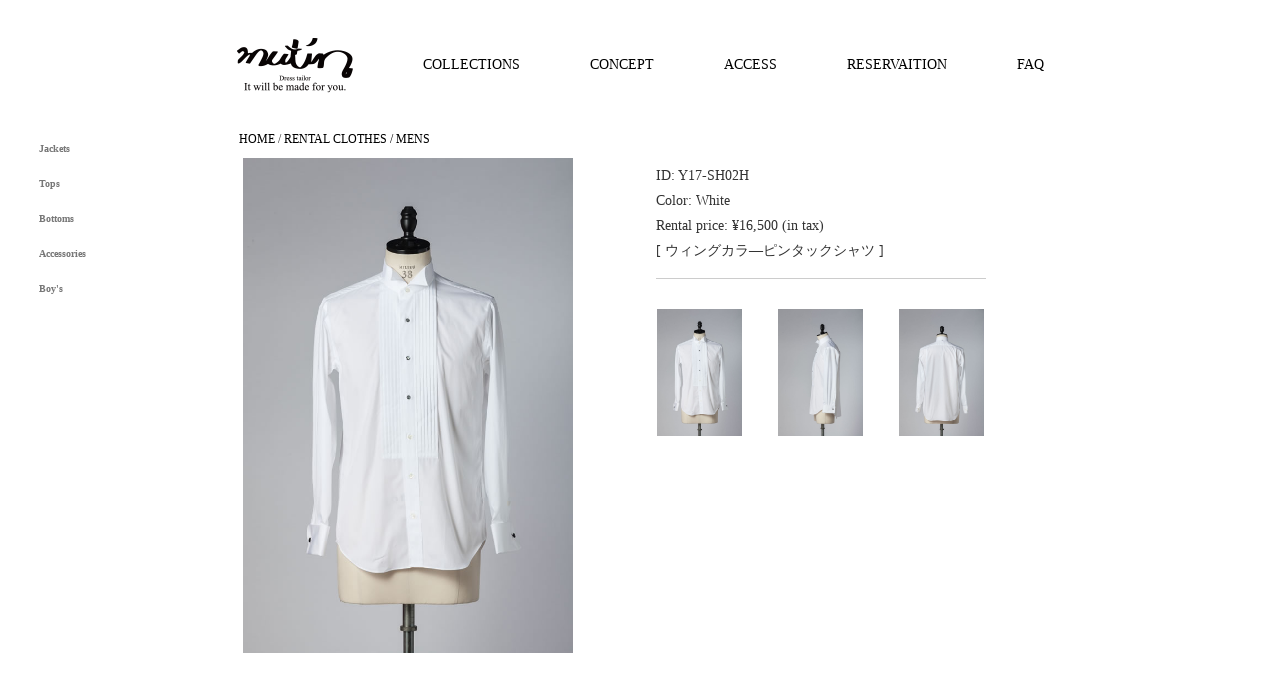

--- FILE ---
content_type: text/html; charset=UTF-8
request_url: https://mutin.jp/rental-mens-detail.html?category=rental-mens&id=Y17-SH02H
body_size: 8782
content:
<!DOCTYPE html>
<html lang="ja"><!-- InstanceBegin template="/Templates/index_sidebar.dwt" codeOutsideHTMLIsLocked="false" -->
<head>
<meta charset="utf-8">
<meta http-equiv="X-UA-Compatible" content="IE=edge">
<meta name="viewport" content="width=device-width, initial-scale=1">
<meta name="description" content="">
<meta name="author" content="">
<!-- InstanceBeginEditable name="doctitle" -->
<title>mutin RENTAL CLOTHES / MENS</title>
<!-- InstanceEndEditable -->
<!-- Bootstrap Core CSS -->
<link href="css/bootstrap.css" rel="stylesheet">
<!-- Custom CSS -->
<link href='http://fonts.googleapis.com/css?family=Cardo:400,700' rel='stylesheet' type='text/css'>
<link href="css/add.css" rel="stylesheet" type="text/css">
<script src="js/jquery-1.11.1.min.js"></script>
<!-- HTML5 Shim and Respond.js IE8 support of HTML5 elements and media queries -->
<!--[if lt IE 9]>
        <script src="js/html5shiv.js"></script>
        <script src="js/respond.min.js"></script>
    <![endif]-->
<script src="js/bootstrap.min.js"></script>
<script src="js/jquery.smooth-scroll.js"></script>

<!--lightbox-->
<link rel="stylesheet" href="js/jquery.nivo-lightbox/nivo-lightbox.css" type="text/css" />
<link rel="stylesheet" href="js/jquery.nivo-lightbox/themes/default/default.css" type="text/css" />
<script src="js/jquery.nivo-lightbox/nivo-lightbox.js"></script>
<script src="js/jquery.nivo-lightbox/lightbox.setting.js"></script>
<!--lightbox-->
    

<!-- InstanceBeginEditable name="head" -->
<!-- InstanceEndEditable -->

<!-- InstanceParam name="id" type="text" value="rental-mens-detail" -->
<script>
  (function(i,s,o,g,r,a,m){i['GoogleAnalyticsObject']=r;i[r]=i[r]||function(){
  (i[r].q=i[r].q||[]).push(arguments)},i[r].l=1*new Date();a=s.createElement(o),
  m=s.getElementsByTagName(o)[0];a.async=1;a.src=g;m.parentNode.insertBefore(a,m)
  })(window,document,'script','//www.google-analytics.com/analytics.js','ga');

  ga('create', 'UA-43194879-1', 'mutin.jp');
  ga('send', 'pageview');

</script></head>

<body id="rental-mens-detail">
<div id="top"></div>
    <!-- Navigation -->
    <nav class="navbar navbar-default navbar-fixed-top" role="navigation" id="navigation">
        <div class="container">
         <div class="row navBox">
            <div class="col-sm-8 col-sm-offset-2">
            <div class="navbar-header">
                <button type="button" class="navbar-toggle" data-toggle="collapse" data-target="#bs-example-navbar-collapse-1">
                    <span class="sr-only">Toggle navigation</span>
                    <span class="icon-bar"></span>
                    <span class="icon-bar"></span>
                    <span class="icon-bar"></span>
                </button>
                <a class="navbar-brand" href="index.html"><img src="img/logo.png"></a>
                <a class="navbar-contact" href="contact.html">RESERVAITION</a>
             </div>
            <!-- Collect the nav links, forms, and other content for toggling -->
            <div class="row">
            <div class="collapse navbar-collapse col-md-12 col-md-offset-1" id="bs-example-navbar-collapse-1">
                <ul class="nav navbar-nav center-block">
                    <li><a href="collections.html" class="nav_collections">COLLECTIONS</a></li>
                    <li><a href="concept.html" class="nav_concept">CONCEPT</a></li>
                    <li><a href="access.html" class="nav_access">ACCESS</a></li>
                    <li><a href="contact.html" class="nav_contact">RESERVAITION</a></li>
                    <li><a href="faq.html" class="nav_faq">FAQ</a></li>
                </ul>
            </div>
             </div>
            <!-- /.navbar-collapse -->
           </div>
          </div>
        </div>
        <!-- /.container -->
    </nav>
    <!-- Navigation -->
    
    <!-- Page Content -->
    <div class="container mainContainer" id="main">
     <div class="row">
	<!-- InstanceBeginEditable name="main" -->

      <!--Side-->
		<div class="col-md-2 col-sm-4 col-xs-2">
<div id="subContentsContainer">

<ul id="menu" class="menuContainer">
	<li class="archive" id="rental-mens_jackets"><a class="menuLink" href="rental-mens.html?category=rental-mens&class1=jackets">Jackets</a></li>
	<ul>
			<li class="cList" id="rental-mens_jackets_morningcoat"><a class="menuLink" href="rental-mens.html?category=rental-mens&class1=jackets&class2=morning coat">Morning coat</a></li>
			<li class="cList" id="rental-mens_jackets_tuxedojacket"><a class="menuLink" href="rental-mens.html?category=rental-mens&class1=jackets&class2=tuxedo jacket">Tuxedo jacket</a></li>

	</ul>
<li class="archive" id="rental-mens_tops"><a class="menuLink" href="rental-mens.html?category=rental-mens&class1=tops">Tops</a></li>
<ul>
	<li class="cList" id="rental-mens_tops_vest"><a class="menuLink" href="rental-mens.html?category=rental-mens&class1=tops&class2=vest">Vest</a></li>
	<li class="cList" id="rental-mens_tops_shirt"><a class="menuLink" href="rental-mens.html?category=rental-mens&class1=tops&class2=shirt">Shirt</a></li>

</ul>
<li class="archive" id="rental-mens_bottoms"><a class="menuLink" href="rental-mens.html?category=rental-mens&class1=bottoms">Bottoms</a></li>
<ul>
	<li class="cList" id="rental-mens_bottoms_pants"><a class="menuLink" href="rental-mens.html?category=rental-mens&class1=bottoms&class2=pants">Pants</a></li>

</ul>
<li class="archive" id="rental-mens_accessories"><a class="menuLink" href="rental-mens.html?category=rental-mens&class1=accessories">Accessories</a></li>
<ul>
	<li class="cList" id="rental-mens_accessories_tie"><a class="menuLink" href="rental-mens.html?category=rental-mens&class1=accessories&class2=tie">Tie</a></li>
	<li class="cList" id="rental-mens_accessories_cufflinks"><a class="menuLink" href="rental-mens.html?category=rental-mens&class1=accessories&class2=cuff links">Cuff links</a></li>
	<li class="cList" id="rental-mens_accessories_tiepin"><a class="menuLink" href="rental-mens.html?category=rental-mens&class1=accessories&class2=tie pin">Tie pin</a></li>
	<li class="cList" id="rental-mens_accessories_braces"><a class="menuLink" href="rental-mens.html?category=rental-mens&class1=accessories&class2=braces">Braces</a></li>
	<li class="cList" id="rental-mens_accessories_cummerbund"><a class="menuLink" href="rental-mens.html?category=rental-mens&class1=accessories&class2=cummerbund">Cummerbund</a></li>
	<li class="cList" id="rental-mens_accessories_hat"><a class="menuLink" href="rental-mens.html?category=rental-mens&class1=accessories&class2=hat">Hat</a></li>
	<li class="cList" id="rental-mens_accessories_pocketchief"><a class="menuLink" href="rental-mens.html?category=rental-mens&class1=accessories&class2=pocket chief">Pocket chief</a></li>
	<li class="cList" id="rental-mens_accessories_shoes"><a class="menuLink" href="rental-mens.html?category=rental-mens&class1=accessories&class2=shoes">Shoes</a></li>

</ul>
<li class="archive" id="rental-mens_boys"><a class="menuLink" href="rental-mens.html?category=rental-mens&class1=boy's">Boy's</a></li>

</ul>
<div id="menuNowTarget" title="#"></div><script src="js/jquery.acordionMenu.js"></script>

		</div>
	</div>
	<!--Side-->      <!--Side-->

         <div class="col-md-8 col-sm-8 col-xs-10">
          	<div class="footprint">
          		<a href="index.html">HOME</a> / <a href="rental-mens.html">RENTAL CLOTHES / MENS</a>          	</div>
          			<div id="Y17-SH02H" class="row itemCont">
			<div class="col-sm-6 col-xs-12 vBox lightbox">
			<a href="img/rental/images/Y17-SH02H_1.jpg"><img src="img/rental/images/Y17-SH02H_1.jpg" class="img-responsive"></a>
			</div>

			<div class="col-sm-6 col-xs-12 itemBox">
				<p class="itemName"></p>
				<ul class="itemExplain"><li>ID: Y17-SH02H</li><li>Color: White</li><li>Rental price: &yen;16,500 (in tax)</li><li><p>[ ウィングカラ―ピンタックシャツ ]</p></li></ul>
				<div class="row margin-top-s">
							<div class="col-xs-4"><a><img src="img/rental/images/Y17-SH02H_1.jpg" class="changePhoto img-responsive"></a></div>
							<div class="col-xs-4"><a><img src="img/rental/images/Y17-SH02H_2.jpg" class="changePhoto img-responsive"></a></div>
							<div class="col-xs-4"><a><img src="img/rental/images/Y17-SH02H_3.jpg" class="changePhoto img-responsive"></a></div>
<br>				</div>
		<br>
			</div>
		</div>         	<div class="how_to_link"></div>
         	           </div>
	<!-- InstanceEndEditable -->
     </div>
    </div>

        
<footer id="footer">
	<address>&copy; mutin All Rights Reserved.</address>
	<div class="sitemap_link"><a href="sitemap.html">SITE MAP</a></div>
</footer>
<!--/footer-->


	<!-- InstanceBeginEditable name="add" -->
<script src="js/jquery.changePhoto.js"></script>
	<!-- InstanceEndEditable -->


</body>


<!-- InstanceEnd --></html>


--- FILE ---
content_type: text/css
request_url: https://mutin.jp/css/add.css
body_size: 17316
content:
@charset "utf-8";
@import url("map.css");


html{
	font-family: Cardo,"Times New Roman", "游明朝", YuMincho, "ヒラギノ明朝 ProN W3", "Hiragino Mincho ProN", "ＭＳ Ｐ明朝", "MS PMincho",serif;
	-webkit-text-size-adjust:100%;
	-ms-text-size-adjust:100%;
}

body {
	font-family: Cardo,"Times New Roman", "游明朝", YuMincho, "ヒラギノ明朝 ProN W3", "Hiragino Mincho ProN", "ＭＳ Ｐ明朝","MS PMincho",serif;
}

body {
    font-size: 12px;
}

a{
	color:#000;
	text-decoration:none;
}

.smartphone_underline{
		text-decoration:underline;
}


a:hover{
		color:#000;
		text-decoration:underline;
}

a img:hover{
	opacity:0.7;
	filter: alpha(opacity=70);        /* ie lt 8 */
	-ms-filter: "alpha(opacity=70)";  /* ie 8 */
	-moz-opacity:0.7;                 /* FF lt 1.5, Netscape */
	-khtml-opacity: 0.7;              /* Safari 1.x */
	text-decoration:none;
}


/*-------------------------*/
h1{
	font-size:13px;
	font-weight: 400;
	margin-top:15px;
	margin-bottom:22px;

}

h1.category_title{
	 margin-bottom: 60px;
	 text-align:center;
}

h1.category_title.bottom_s{
	 margin-bottom: 20px;
}

h1.category_title_l{
	font-size:20px;
	margin-bottom: 90px;
	text-align:center;
}

.category_title.collection_title{
	/*margin-bottom: 120px;*/
}

h1.item_detail{
margin-top:40px;
}

h2,h3{
	font-weight: 700;
	font-size:12px;
	margin-bottom: 20px;
}



/*-------------------------*/

.footprint {
  margin-right: -15px;
  margin-left: -15px;
  margin-bottom:10px;
  padding-right: 15px;
  padding-left: 15px;
  font-size:10px;
}
/*-------------------------*/


.row {
  /*  margin-bottom: 50px;*/
}

.margin-top-s{
    margin-top: 30px;
}

.margin-top-m{
    margin-top: 60px;
}

.margin-bottom-s{
    margin-bottom: 30px;
}


.margin-bottom-m{
    margin-bottom: 60px;
}

.margin-bottom-l{
    margin-bottom: 60px;
}

.margin-bottom-ll{
    margin-bottom: 130px;
}


.text-link-box{
	height:50px;
	  font-size: 10px;
	  padding:0;
}


.mainContainer{
	margin-top:90px;
}

#footer {
	margin-top: 60px;
	margin-right: 5%;
	margin-left: 5%;
	padding: 30px 0;
	border-top: solid 1px #bbb;
	text-align: center;
	font-size: 13px;
}

#footer .sitemap_link {
	text-align: right;
	font-size: 10px;
	letter-spacing: 0.05em;
}

@media only screen and (max-width: 767px) {
	#footer .sitemap_link {
		font-size: 9px;
	}
}

#footer .sitemap_link a {
	color: #333;
}

.container:before {
	clear: both;
	display: block;
	content: '';
	height: 1px;
	overflow: hidden;
}

#collections .nav .nav_collections,
#concept .nav .nav_concept,
#access .nav .nav_access,
#contact .nav .nav_contact{
		text-decoration:underline;

}


/*Side menu*/
/*----------------------*/

ul,li,ol {
	margin: 0;
	padding: 0;
	list-style-type: none;
}


#subContentsContainer{
	margin:0 0 0 5px;
	padding:0px;
	font-weight: 700;
		position: fixed;
}

#subContentsContainer ul{
	line-height:25px;
	font-size:10px;
	text-align:left;
	color:#777;
	margin:0px auto;
	padding:0 0 0 10px;
}

#subContentsContainer ul.menuContainer{
	padding:0;
}

#subContentsContainer > ul#menuTopContainer{
	padding:0px 10px;
}

#subContentsContainer a{
	color:#777;
}

ul.menuContainer{
	line-height:25px;
	font-size:12px;
	text-align:left;
	margin:0px auto;
	padding:0 0 0 10px;
}

ul.menuContainer{
	padding:0;

}
ul.menuContainer a.select {
	text-decoration:underline;
}

ul.menuContainer li a{
	display: block;
	padding:5px 0px;
	-webkit-transition: all .3s ease 0s;
	-moz-transition: all .3s ease 0s;
	transition: all .3s ease 0s;
	-ms-transition: all .3s ease 0s;
	-o-transition: all .3s ease 0s;
	width: 100%;
}

/*sm*/
@media (min-width: 768px) {
	#subContentsContainer {
		width:147px;
		margin:0 0 0 20px;
	}

	.smartphone_underline{
	text-decoration:none;
	}
}


/* collections.html ** Side menu */
/*----------------------*/

#subContentsContainer_collections{
	width: 30px;
	height: calc(100vh - 130px);
	overflow: auto;
	-webkit-overflow-scrolling: auto;
	margin: 0 0 0 20px;
	padding: 0;
	font-weight: 700;
	position: fixed;
}

#subContentsContainer_collections ul{
	margin: 0 auto;
	padding: 0;
	text-align: left;
	font-size: 12px;
	letter-spacing: 0.05em;
	line-height: 3;
	color: #777;
}

/*sm*/
@media (max-width: 768px) {
	#subContentsContainer_collections {
		height: calc(100vh - 100px);
		margin: 0;
	}
	#subContentsContainer_collections ul{
		font-size: 10px;
	}
}

#subContentsContainer_collections ul.sideul_ul{
	display: none;
}

#subContentsContainer_collections.isset ul.sideul_ul{
	display: block;
}

#subContentsContainer_collections .sideul_arrow {
	width: 29px;
	height: 20px;
	cursor: pointer;
	transition: .4s;
}

#subContentsContainer_collections .sideul_arrow:hover {
	opacity: 0.6;
}

#subContentsContainer_collections > ul#menuTopContainer{
	padding:0px 10px;
}

#subContentsContainer_collections a{
	display: block;
	text-align: center;
	color:#777;
}

#subContentsContainer_collections a.select {
	text-decoration:underline;

}


/*----------------------*/



.col-margin-bottom{
	margin-bottom:10px;
}

.col-md-8 col-sm-12{
	font-weight: 700;
	font-size:16px;
}

.itemBox{
	line-height:1.8em;
}
.itemBox a{
	text-decoration:none;
	border-bottom:#333 dotted 1px;
	color:#000;
	cursor:pointer;
}

.itemBox a:visited{
	color:#000;
}

.itemBox li a:hover{
	background-color:#333;
	color:#fff;
	padding:3px;

}



.itemName{
	font-weight: 700;
	font-size:16px;
	margin:0;
	padding:0;
}

.itemExplain{
	padding:5px 0;
	border-bottom:1px solid #ccc;
	margin-bottom:10px;
}








.changePhoto{
	cursor:pointer;
}

label.error{
color:#C00;
}

.topnews{
	position:relative;
}

.topnews img{
	position:relative;
	z-index:-10;
	opacity:0;
	top:0;
	left:0;
}

.scrollContent{
	z-index:10;
	position: absolute;
	padding: 10px;
	width: 100%;
	max-width: 100%;
	height: 100%;
	-webkit-box-sizing: border-box; -moz-box-sizing: border-box; box-sizing: border-box;
	top:0;
	left:0;
	overflow: hidden;
}




.scrollContent iframe {
	overflow: auto;
 	z-index:10;
	top: 0;
	left: 0;
    height: 100%;
    width:100%;
}


.newsRow{
	margin-bottom:10px;
}

.addBorder{
border:#ccc 1px solid;

}

/*
.video {
	position: relative;
	height: 0;
	padding: 0 0 56.25%;
	overflow: hidden;
}
.video iframe {
	position: absolute;
	top: 0;
	left: 0;
	width: 100%;
	height: 100%;
}*/


.video{
	z-index:0;
  position: relative;
	padding: 0 0 56.25%;
  height: 0;
  overflow: hidden;

}

.video iframe {
  position: absolute;
  top: 0;
  left: 0;
  width: 100%;
  height: 100%;

}
.btnPlay{
	position:absolute;
	left:0;
	top:0;
	width: 100%;
	height: 100%;
	z-index:10;
	cursor:pointer;

}

ul.normal{
margin-bottom:20px;
}
ul.normal li{
	list-style:square;
	list-style-position:inside;

}

ul.list li{
	margin-bottom:30px;
	padding-bottom:10px;
}

.insta{
	margin-bottom:0;
}

.detailList li{
	margin-bottom:15px;
}

.detailList table td{
	padding:5px;
	border: 1px #ccc solid;


}



#news #fb a{
	background-color:#eee;
}

/*calousel*/
.carousel-fade .carousel-inner .item {
  opacity: 0;
  -webkit-transition-property: opacity;
  -moz-transition-property: opacity;
  -o-transition-property: opacity;
  transition-property: opacity;
  -webkit-transition-duration: 1.3s;
  -webkit-transition-timing-function: linear;
}
.carousel-fade .carousel-inner .active {
  opacity: 1;
}
.carousel-fade .carousel-inner .active.left,
.carousel-fade .carousel-inner .active.right {
  left: 0;
  opacity: 0;
  z-index: 1;
}
.carousel-fade .carousel-inner .next.left,
.carousel-fade .carousel-inner .prev.right {
  opacity: 1;
}
.carousel-fade .carousel-control {
  z-index: 2;
}

.carousel-control {
	top: 47%;
	opacity: 1;
	width: 10%;
}
.carousel-control.left,
.carousel-control.right{
	background-image:none;
}


.carousel-control.right{
	right:2%;
	margin-left: auto;

	}

.carousel-control.right img{
	margin-left: auto;
}

.carousel-control.left{
	left:2%;
}









/*thumbnail*/
.thumbnail-image {
margin-bottom: 6px;
}

.col-xs-1.thumbnail-image,.col-sm-1.thumbnail-image, .col-md-1.thumbnail-image,
.col-lg-1.thumbnail-image, .col-xs-2.thumbnail-image, .col-sm-2.thumbnail-image,
.col-md-2.thumbnail-image, .col-lg-2.thumbnail-image, .col-xs-3.thumbnail-image,
.col-sm-3.thumbnail-image, .col-md-3.thumbnail-image, .col-lg-3.thumbnail-image,
.col-xs-4.thumbnail-image, .col-sm-4.thumbnail-image, .col-md-4.thumbnail-image,
.col-lg-4.thumbnail-image, .col-xs-5.thumbnail-image, .col-sm-5.thumbnail-image,
.col-md-5.thumbnail-image, .col-lg-5.thumbnail-image, .col-xs-6.thumbnail-image,
.col-sm-6.thumbnail-image, .col-md-6.thumbnail-image, .col-lg-6.thumbnail-image,
.col-xs-7.thumbnail-image, .col-sm-7.thumbnail-image, .col-md-7.thumbnail-image,
.col-lg-7.thumbnail-image, .col-xs-8.thumbnail-image, .col-sm-8.thumbnail-image,
.col-md-8.thumbnail-image, .col-lg-8.thumbnail-image, .col-xs-9.thumbnail-image,
.col-sm-9.thumbnail-image, .col-md-9.thumbnail-image, .col-lg-9.thumbnail-image,
.col-xs-10.thumbnail-image, .col-sm-10.thumbnail-image, .col-md-10.thumbnail-image,
.col-lg-10.thumbnail-image, .col-xs-11.thumbnail-image, .col-sm-11.thumbnail-image,
.col-md-11.thumbnail-image, .col-lg-11.thumbnail-image,
.col-xs-12.thumbnail-image, .col-sm-12.thumbnail-image,
.col-md-12.thumbnail-image, .col-lg-12.thumbnail-image,  .col-insta.thumbnail-image{
padding-right: 3px;
padding-left: 3px;
}

.row.thumbnail-image-row{
  margin-right: -3px;
  margin-left: -3px;
}




.img-border{

		border:#ccc solid 1px;
}

.how_to_link{
font-weight:700;
margin-top:30px;
margin-bottom:40px;
	}


/*---------------------------------*/


.xsHidden{
	display: none;
}
.top_made_to_order,
.top_made_to_order{
	text-align:center;
}


/*sm*/
@media (min-width: 768px) {

	.mainContainer{
		margin-top:130px;
	}
	.xsHidden{
		display: block;
	}
	.category_title.collection_title{
		margin-bottom: 55px;
	}

	body {
    	font-size: 14px;
	}
	h1{

		font-size:18px;
	}

	h1.category_title_l{
		font-size:23px;
	}

	h2,h3{
		font-size:15px;
	}
	

	.text-link-box{
	  font-size: 14px;
	}

	.footprint {
  		font-size:12px;
	}
}



/*md*/
@media (min-width: 992px) {

	.mainContainer{
		margin-top:130px;
	}

	.col-md-offset-1 {
		margin-left: 0%;
	}

	.carousel-control {
		top: 50%;
		opacity: 1;
		width: 33px;
	}

	.margin-bottom-l{
		margin-bottom: 90px;
	}

	.top_made_to_order{
		text-align:right;
		padding-right:0;
	}
	.top_made_to_order_for{
		text-align:left;
		padding-left:0;
	}

}


/*for insta*/
.col-insta{
	width: 50%;
	position: relative;
	min-height: 1px;
	padding-right: 15px;
	padding-left: 15px;
	float: left;
}


@media (min-width: 768px) {
	.col-insta{
		width: 20%;
	}
}



/* ---------------------------------------------------------
	CSS Document navigation
--------------------------------------------------------- */

#navigation .container {
	padding: 0;
}

#navigation .container:after,
#navigation .container:before,
#navigation .row:after,
#navigation .row:before {
	display: none;
}

#navigation .row {
	margin: 0;
}

@media only screen and (min-width: 768px) {
	#navigation {
		width: 100%;
		height: 130px;
		background: #fff;
		position: fixed;
		top: 0;
		left: 0;
		z-index: 999;
	}

	#navigation .col-sm-8 {
		display: flex;
		justify-content: center;
		align-items: center;
		height: 130px;
	}

	#navigation button {
		display: none;
	}

	#navigation .navbar-brand img {
		width: 116px;
		height: 55px;
	}

	#navigation .navbar-contact {
		display: none;
	}

	#navigation ul {
		display: flex;
	}

	#navigation li {
		margin-left: 5em;
		white-space: nowrap;
	}

	/*#navigation li a {
		color: #777;
	}*/

	#navigation li a:hover {
		text-decoration: underline;
		color: #333;
	}
}

@media only screen and (max-width: 900px) {
	#navigation li {
		margin-left: 3em;
	}
}

@media only screen and (max-width: 767px) {
	#navigation {
		width: 100%;
		background: #fff;
		position: fixed;
		top: 0;
		left: 0;
		z-index: 999;
	}

	#navigation .navbar-header {
		display: flex;
		justify-content: space-between;
		align-items: center;
		height: 70px;
		margin: 0 5%;
		position: relative;
	}

	#navigation .navbar-brand img {
		width: 81px;
		height: 38px;
	}

	#navigation .navbar-toggle {
		width: 22px;
		height: 44px;
		margin: 0;
		padding: 0;
		border: 0;
		background: transparent;
		transform: translateY(-50%);
		position: absolute;
		top: 50%;
		right: 0;
	}

	#navigation .navbar-toggle .sr-only {
		display: none;
	}

	#navigation .navbar-toggle .icon-bar {
		display: block;
		width: 22px;
		height: 2px;
		border-radius: 1px;
		background: #000;
	}

	#navigation .navbar-toggle .icon-bar:not(:last-of-type) {
		margin-bottom: 5px;
	}

	#navigation .navbar-contact {
		display: block;
		height: 44px;
		margin-right: 40px;
		line-height: 44px;
	}

	#navigation .navbar-collapse {
		height: 0;
		overflow: hidden;
	}

	#navigation .navbar-collapse.in {
		height: auto;
	}

	#navigation ul {
		width: 100%;
		padding: 5%;
	}

	#navigation li {
		border-bottom: solid 1px #e0e0e0;
		margin: 0;
	}

	#navigation li:first-of-type {
		border-top: solid 1px #e0e0e0;
	}

	#navigation li a {
		display: block;
		padding: 1em;
	}
}



/* ---------------------------------------------------------
	CSS Document index.html 2025-09-24
--------------------------------------------------------- */

.top_sitemap ul {
	display: flex;
	justify-content: center;
	flex-wrap: wrap;
}

.top_sitemap li {
	margin: 1em 2em 0;
}

.top_sitemap li a {
	display: block;
	text-align: center;
	line-height: 200%;
}

@media only screen and (max-width: 550px) {
	.top_sitemap ul {
		justify-content: space-around;
	}
	.top_sitemap li:nth-of-type(-n+2) {
		margin: 1em 3em 0;
	}
	.top_sitemap li:nth-of-type(n+3) {
	}
}



/* ---------------------------------------------------------
	CSS Document thanks.html 2025-09-24
--------------------------------------------------------- */

#contact .thanks {
	min-height: calc(100vh - 465px);
	text-align: center;
	line-height: 2;
}

@media only screen and (max-width: 650px) {
	#contact .thanks {
		min-height: calc(100vh - 400px);
		text-align: justify;
		word-break: break-all;
	}
}

#contact h2 {
	font-weight: bold;
	font-size: 18px;
}

#contact .thanks p {
	margin-bottom: 3em;
}



/* ---------------------------------------------------------
	CSS Document concept.html 2025-10-07
--------------------------------------------------------- */

@media (min-width: 768px) {

	#concept #main.container {
		width: 695.734px;
		margin-right: auto;
		margin-left: auto;
		padding: 0;
	}

	#concept #main .row {
		margin-right: 0;
		margin-left: 0;
	}

	#concept #main .col-xs-12 {
		padding-right: 0;
		padding-left: 0;
		text-align: center;
	}

}

@media (min-width: 901px) {

	#concept #main.container {
		width: 835.734px;
	}

}

#concept #main .col-xs-12 {
	line-height: 2;
}

#concept #main h2 {
	text-align: center;
}

#concept #main figure {
	margin: 0;
	padding: 0;
	text-align: center;
}

#concept #main figure img {
	display: inline;
}




/* ---------------------------------------------------------
	CSS Document access.html 2025-10-07
--------------------------------------------------------- */

#access #main h2 {
	text-align: center;
	font-weight: 400;
	font-size: 18px;
}

#access #main h3 {
	text-align: center;
	font-size: 15.4px;
}

#access #main .col-xs-12 {
	text-align: center;
	line-height: 2;
}

@media (min-width: 768px) {

	#access #main.container {
		width: 695.734px;
		margin-right: auto;
		margin-left: auto;
		padding: 0;
	}

	#access #main .row {
		margin-right: 0;
		margin-left: 0;
	}

	#access #main .col-xs-12 {
		padding-right: 0;
		padding-left: 0;
	}

}

@media (min-width: 901px) {

	#access #main.container {
		width: 835.734px;
	}

}

/* ---------------------------------------------------------
	CSS Document sitemap.html 2025-10-07
--------------------------------------------------------- */

#sitemap #main .col-xs-12 {
	display: inline-block;
	vertical-align: top;
}

#sitemap #main ul {
	text-align: left;
	line-height: 3;
}

@media (min-width: 768px) {
	#sitemap #main ul {
		display: flex;
		justify-content: space-between;
		flex-wrap: wrap;
		width: 600px;
		margin-right: auto;
		margin-left: auto;
	}
	#sitemap #main li {
		width: 40%;
	}
	#sitemap #main li:first-of-type {
		width: 80%;
	}
}

@media (min-width: 460px) {
	#sitemap #main ul {
		display: flex;
		justify-content: space-between;
		flex-wrap: wrap;
	}
	#sitemap #main li {
		width: 50%;
	}
	#sitemap #main li:first-of-type {
		width: 100%;
	}
}

@media (max-width: 459px) {
	#sitemap #main .category_title_l {
		margin-bottom: 40px;
	}
	#sitemap #main ul {
		display: flex;
		justify-content: space-between;
		flex-wrap: wrap;
		margin-left: 4%;
		line-height: 4;
	}
	#sitemap #main li {
		min-width: 45%;
	}
	#sitemap #main li:nth-of-type(1),
	#sitemap #main li:nth-of-type(7),
	#sitemap #main li:nth-of-type(8) {
		width: 100%;
	}
}



/* ---------------------------------------------------------
	CSS Document order.html 2025-09-24
--------------------------------------------------------- */

#how-to-rental #main .col-xs-12 .row .col-xs-12,
#how-to-order #main .col-xs-12 .row .col-xs-12,
#agreement #main .col-xs-12 .row .col-xs-12 {
	float: none;
	max-width: 1066px;
	overflow: hidden;
	margin: 0 auto;
	box-sizing: border-box;
	text-align: left;
	line-height: 2;
}

#agreement #rental,
#agreement #order,
#agreement #privacy {
	margin-top: -150px;
	padding-top: 150px !important;
}

#agreement #main .col-xs-12 .row .col-xs-12 h1 {
	font-weight: 600;
}


--- FILE ---
content_type: text/css
request_url: https://mutin.jp/css/map.css
body_size: 253
content:
@charset "utf-8";
.map_w {
  margin: 20px 0;
  padding: 4px;
  border: 1px solid #CCC;  
}
 
.gmap {
    position: relative;
    padding-bottom: 56.25%;
    height: 0;
    overflow: hidden;
}
.gmap iframe {
    position: absolute;
    top: 0;
    left: 0;
    width: 100% !important;
    height: 100% !important;
}

--- FILE ---
content_type: application/javascript
request_url: https://mutin.jp/js/jquery.nivo-lightbox/lightbox.setting.js
body_size: 166
content:
$(document).ready(function(){
    $('.lightbox a').nivoLightbox({
    	 effect: 'fade',
    	 onPrev: function() {$('.nivo-lightbox-content').hide().fadeIn();},
    	 onNext: function() {$('.nivo-lightbox-content').hide().fadeIn();}
    });
});

--- FILE ---
content_type: text/plain
request_url: https://www.google-analytics.com/j/collect?v=1&_v=j102&a=478906394&t=pageview&_s=1&dl=https%3A%2F%2Fmutin.jp%2Frental-mens-detail.html%3Fcategory%3Drental-mens%26id%3DY17-SH02H&ul=en-us%40posix&dt=mutin%20RENTAL%20CLOTHES%20%2F%20MENS&sr=1280x720&vp=1280x720&_u=IEBAAAABAAAAACAAI~&jid=445347946&gjid=796911699&cid=716913715.1769866062&tid=UA-43194879-1&_gid=991106662.1769866062&_r=1&_slc=1&z=225687640
body_size: -448
content:
2,cG-Z9PF73Z2BY

--- FILE ---
content_type: application/javascript
request_url: https://mutin.jp/js/jquery.changePhoto.js
body_size: 719
content:
	$(document).ready(function(){
		//Change main visual by click to thumnail
		$(".changePhoto").click(function(){
			var target =$(this).parents('.itemCont').children('.vBox').find('img');
			var ImgSrc = $(this).attr("src");
			var ImgAlt = $(this).attr("alt");
			$(target).attr({src:ImgSrc,alt:ImgAlt});
			$(target).css('opacity','0');
			$(target).animate({ opacity:1 }, 800);

			//画像までスクロールする
			 var speed = 500; //移動完了までの時間(sec)を指定
			 var topMargin = 0;
			 var w = $(window).width();
			 if(w < 768){//スマホレイアウトの場合
				 topMargin = 90;

			 var position = $(".itemCont").offset().top - topMargin;
		     $("html, body").animate({scrollTop:position}, speed, "swing");
			 }
			return false;
		});

});


--- FILE ---
content_type: application/javascript
request_url: https://mutin.jp/js/jquery.acordionMenu.js
body_size: 1452
content:
//acordion menu
$(function(){
	//Hide all submenu
	$('.archive +ul').hide();

	//var limit = 3;
	var ct=1;
	function ctMenu(target,ct){
		if($(target).size()){
			ct++;
			return ctMenu(target.children('ul'),ct);
		}else{
			return ct;
		}
	}

	//階層の数 //3
	var limit = ctMenu($('#menu>ul'),ct);//get the limit of menu depth

	//get current target id
	var ct= document.getElementById( 'menuNowTarget' ).title;
	var slideTarget = $(ct).parent('ul');

	//引数の数 3
	var loop = ct.split("_").length -1;

	for(var counter=1;counter<=loop;counter++){
		if(counter<loop){//一番親の階層はスライドしない
	       slideP(slideTarget);
	       slideTarget = $(slideTarget).parent('ul');
		}

       if(counter==1 && loop==limit-1){//最下層の1つ上がターゲットの場合
    	   $(ct).next('ul').css({"line-height":"1.2em","font-size":"0.9em"});
       }else if(counter==1 && loop==limit && loop > 1){//最下層がターゲットの場合
    	   $(ct).parent('ul').css({"line-height":"1.2em","font-size":"0.9em"});
       }
    }

	//親ULをスライドさせる
    function slideP(target){
    	if(target.attr('class') != 'menuContainer'){
    		slideMenu(target,$(ct));
    	}
    }

    //ターゲットの子をスライドさせる
	if($(ct).next('ul').size()){
		slideMenu($(ct).next('ul'),$(ct));
	}

	//slide now target's child UL
	function slideMenu(slideTarget,target){
		slideTarget.slideToggle('slow', 'swing' , function() {
		});
	}

});